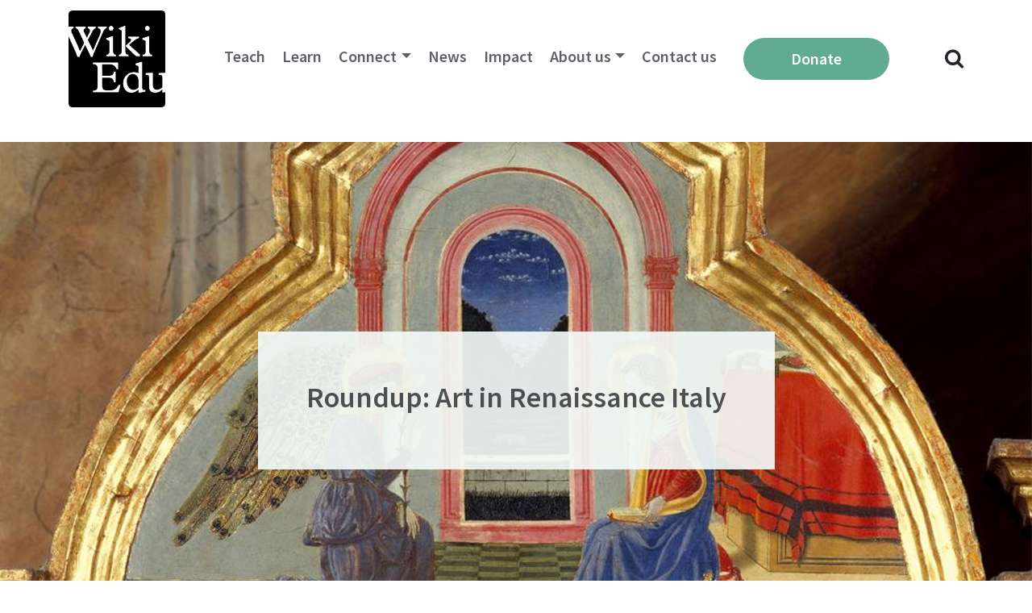

--- FILE ---
content_type: text/html; charset=UTF-8
request_url: https://wikiedu.org/blog/2018/01/22/roundup-art-in-renaissance-italy/
body_size: 15089
content:
<!DOCTYPE html>
<html lang="en-US">
<head>
	<meta charset="UTF-8">
	<meta name="viewport" content="width=device-width, initial-scale=1, shrink-to-fit=no">
	<link rel="profile" href="http://gmpg.org/xfn/11">
	<title>Roundup: Art in Renaissance Italy &#8211; Wiki Education</title>
<meta name='robots' content='max-image-preview:large' />
<link rel='dns-prefetch' href='//stats.wp.com' />
<link rel='dns-prefetch' href='//v0.wordpress.com' />
<link rel="alternate" type="application/rss+xml" title="Wiki Education &raquo; Feed" href="https://wikiedu.org/feed/" />
<link rel="alternate" type="application/rss+xml" title="Wiki Education &raquo; Comments Feed" href="https://wikiedu.org/comments/feed/" />
<link rel="alternate" type="application/rss+xml" title="Wiki Education &raquo; Roundup: Art in Renaissance Italy Comments Feed" href="https://wikiedu.org/blog/2018/01/22/roundup-art-in-renaissance-italy/feed/" />
<link rel="alternate" title="oEmbed (JSON)" type="application/json+oembed" href="https://wikiedu.org/wp-json/oembed/1.0/embed?url=https%3A%2F%2Fwikiedu.org%2Fblog%2F2018%2F01%2F22%2Froundup-art-in-renaissance-italy%2F" />
<link rel="alternate" title="oEmbed (XML)" type="text/xml+oembed" href="https://wikiedu.org/wp-json/oembed/1.0/embed?url=https%3A%2F%2Fwikiedu.org%2Fblog%2F2018%2F01%2F22%2Froundup-art-in-renaissance-italy%2F&#038;format=xml" />
<style id='wp-img-auto-sizes-contain-inline-css'>
img:is([sizes=auto i],[sizes^="auto," i]){contain-intrinsic-size:3000px 1500px}
/*# sourceURL=wp-img-auto-sizes-contain-inline-css */
</style>
<style id='wp-emoji-styles-inline-css'>

	img.wp-smiley, img.emoji {
		display: inline !important;
		border: none !important;
		box-shadow: none !important;
		height: 1em !important;
		width: 1em !important;
		margin: 0 0.07em !important;
		vertical-align: -0.1em !important;
		background: none !important;
		padding: 0 !important;
	}
/*# sourceURL=wp-emoji-styles-inline-css */
</style>
<style id='wp-block-library-inline-css'>
:root{--wp-block-synced-color:#7a00df;--wp-block-synced-color--rgb:122,0,223;--wp-bound-block-color:var(--wp-block-synced-color);--wp-editor-canvas-background:#ddd;--wp-admin-theme-color:#007cba;--wp-admin-theme-color--rgb:0,124,186;--wp-admin-theme-color-darker-10:#006ba1;--wp-admin-theme-color-darker-10--rgb:0,107,160.5;--wp-admin-theme-color-darker-20:#005a87;--wp-admin-theme-color-darker-20--rgb:0,90,135;--wp-admin-border-width-focus:2px}@media (min-resolution:192dpi){:root{--wp-admin-border-width-focus:1.5px}}.wp-element-button{cursor:pointer}:root .has-very-light-gray-background-color{background-color:#eee}:root .has-very-dark-gray-background-color{background-color:#313131}:root .has-very-light-gray-color{color:#eee}:root .has-very-dark-gray-color{color:#313131}:root .has-vivid-green-cyan-to-vivid-cyan-blue-gradient-background{background:linear-gradient(135deg,#00d084,#0693e3)}:root .has-purple-crush-gradient-background{background:linear-gradient(135deg,#34e2e4,#4721fb 50%,#ab1dfe)}:root .has-hazy-dawn-gradient-background{background:linear-gradient(135deg,#faaca8,#dad0ec)}:root .has-subdued-olive-gradient-background{background:linear-gradient(135deg,#fafae1,#67a671)}:root .has-atomic-cream-gradient-background{background:linear-gradient(135deg,#fdd79a,#004a59)}:root .has-nightshade-gradient-background{background:linear-gradient(135deg,#330968,#31cdcf)}:root .has-midnight-gradient-background{background:linear-gradient(135deg,#020381,#2874fc)}:root{--wp--preset--font-size--normal:16px;--wp--preset--font-size--huge:42px}.has-regular-font-size{font-size:1em}.has-larger-font-size{font-size:2.625em}.has-normal-font-size{font-size:var(--wp--preset--font-size--normal)}.has-huge-font-size{font-size:var(--wp--preset--font-size--huge)}.has-text-align-center{text-align:center}.has-text-align-left{text-align:left}.has-text-align-right{text-align:right}.has-fit-text{white-space:nowrap!important}#end-resizable-editor-section{display:none}.aligncenter{clear:both}.items-justified-left{justify-content:flex-start}.items-justified-center{justify-content:center}.items-justified-right{justify-content:flex-end}.items-justified-space-between{justify-content:space-between}.screen-reader-text{border:0;clip-path:inset(50%);height:1px;margin:-1px;overflow:hidden;padding:0;position:absolute;width:1px;word-wrap:normal!important}.screen-reader-text:focus{background-color:#ddd;clip-path:none;color:#444;display:block;font-size:1em;height:auto;left:5px;line-height:normal;padding:15px 23px 14px;text-decoration:none;top:5px;width:auto;z-index:100000}html :where(.has-border-color){border-style:solid}html :where([style*=border-top-color]){border-top-style:solid}html :where([style*=border-right-color]){border-right-style:solid}html :where([style*=border-bottom-color]){border-bottom-style:solid}html :where([style*=border-left-color]){border-left-style:solid}html :where([style*=border-width]){border-style:solid}html :where([style*=border-top-width]){border-top-style:solid}html :where([style*=border-right-width]){border-right-style:solid}html :where([style*=border-bottom-width]){border-bottom-style:solid}html :where([style*=border-left-width]){border-left-style:solid}html :where(img[class*=wp-image-]){height:auto;max-width:100%}:where(figure){margin:0 0 1em}html :where(.is-position-sticky){--wp-admin--admin-bar--position-offset:var(--wp-admin--admin-bar--height,0px)}@media screen and (max-width:600px){html :where(.is-position-sticky){--wp-admin--admin-bar--position-offset:0px}}

/*# sourceURL=wp-block-library-inline-css */
</style><style id='global-styles-inline-css'>
:root{--wp--preset--aspect-ratio--square: 1;--wp--preset--aspect-ratio--4-3: 4/3;--wp--preset--aspect-ratio--3-4: 3/4;--wp--preset--aspect-ratio--3-2: 3/2;--wp--preset--aspect-ratio--2-3: 2/3;--wp--preset--aspect-ratio--16-9: 16/9;--wp--preset--aspect-ratio--9-16: 9/16;--wp--preset--color--black: #000000;--wp--preset--color--cyan-bluish-gray: #abb8c3;--wp--preset--color--white: #fff;--wp--preset--color--pale-pink: #f78da7;--wp--preset--color--vivid-red: #cf2e2e;--wp--preset--color--luminous-vivid-orange: #ff6900;--wp--preset--color--luminous-vivid-amber: #fcb900;--wp--preset--color--light-green-cyan: #7bdcb5;--wp--preset--color--vivid-green-cyan: #00d084;--wp--preset--color--pale-cyan-blue: #8ed1fc;--wp--preset--color--vivid-cyan-blue: #0693e3;--wp--preset--color--vivid-purple: #9b51e0;--wp--preset--color--blue: #007bff;--wp--preset--color--indigo: #6610f2;--wp--preset--color--purple: #5533ff;--wp--preset--color--pink: #e83e8c;--wp--preset--color--red: #dc3545;--wp--preset--color--orange: #fd7e14;--wp--preset--color--yellow: #ffc107;--wp--preset--color--green: #28a745;--wp--preset--color--teal: #20c997;--wp--preset--color--cyan: #17a2b8;--wp--preset--color--gray: #6c757d;--wp--preset--color--gray-dark: #343a40;--wp--preset--gradient--vivid-cyan-blue-to-vivid-purple: linear-gradient(135deg,rgb(6,147,227) 0%,rgb(155,81,224) 100%);--wp--preset--gradient--light-green-cyan-to-vivid-green-cyan: linear-gradient(135deg,rgb(122,220,180) 0%,rgb(0,208,130) 100%);--wp--preset--gradient--luminous-vivid-amber-to-luminous-vivid-orange: linear-gradient(135deg,rgb(252,185,0) 0%,rgb(255,105,0) 100%);--wp--preset--gradient--luminous-vivid-orange-to-vivid-red: linear-gradient(135deg,rgb(255,105,0) 0%,rgb(207,46,46) 100%);--wp--preset--gradient--very-light-gray-to-cyan-bluish-gray: linear-gradient(135deg,rgb(238,238,238) 0%,rgb(169,184,195) 100%);--wp--preset--gradient--cool-to-warm-spectrum: linear-gradient(135deg,rgb(74,234,220) 0%,rgb(151,120,209) 20%,rgb(207,42,186) 40%,rgb(238,44,130) 60%,rgb(251,105,98) 80%,rgb(254,248,76) 100%);--wp--preset--gradient--blush-light-purple: linear-gradient(135deg,rgb(255,206,236) 0%,rgb(152,150,240) 100%);--wp--preset--gradient--blush-bordeaux: linear-gradient(135deg,rgb(254,205,165) 0%,rgb(254,45,45) 50%,rgb(107,0,62) 100%);--wp--preset--gradient--luminous-dusk: linear-gradient(135deg,rgb(255,203,112) 0%,rgb(199,81,192) 50%,rgb(65,88,208) 100%);--wp--preset--gradient--pale-ocean: linear-gradient(135deg,rgb(255,245,203) 0%,rgb(182,227,212) 50%,rgb(51,167,181) 100%);--wp--preset--gradient--electric-grass: linear-gradient(135deg,rgb(202,248,128) 0%,rgb(113,206,126) 100%);--wp--preset--gradient--midnight: linear-gradient(135deg,rgb(2,3,129) 0%,rgb(40,116,252) 100%);--wp--preset--font-size--small: 13px;--wp--preset--font-size--medium: 20px;--wp--preset--font-size--large: 36px;--wp--preset--font-size--x-large: 42px;--wp--preset--spacing--20: 0.44rem;--wp--preset--spacing--30: 0.67rem;--wp--preset--spacing--40: 1rem;--wp--preset--spacing--50: 1.5rem;--wp--preset--spacing--60: 2.25rem;--wp--preset--spacing--70: 3.38rem;--wp--preset--spacing--80: 5.06rem;--wp--preset--shadow--natural: 6px 6px 9px rgba(0, 0, 0, 0.2);--wp--preset--shadow--deep: 12px 12px 50px rgba(0, 0, 0, 0.4);--wp--preset--shadow--sharp: 6px 6px 0px rgba(0, 0, 0, 0.2);--wp--preset--shadow--outlined: 6px 6px 0px -3px rgb(255, 255, 255), 6px 6px rgb(0, 0, 0);--wp--preset--shadow--crisp: 6px 6px 0px rgb(0, 0, 0);--wp--custom--team-manager--layouts--grid--columns--min: 1;--wp--custom--team-manager--layouts--grid--columns--max: 6;--wp--custom--team-manager--layouts--grid--columns--default: 3;--wp--custom--team-manager--layouts--grid--gap--small: 1rem;--wp--custom--team-manager--layouts--grid--gap--medium: 2rem;--wp--custom--team-manager--layouts--grid--gap--large: 3rem;--wp--custom--team-manager--layouts--list--spacing: 2rem;--wp--custom--team-manager--layouts--slider--autoplay: 1;--wp--custom--team-manager--layouts--slider--dots: 1;--wp--custom--team-manager--layouts--slider--arrows: 1;--wp--custom--team-manager--colors--primary: #007cba;--wp--custom--team-manager--colors--secondary: #50575e;--wp--custom--team-manager--colors--accent: #00a0d2;}:where(.is-layout-flex){gap: 0.5em;}:where(.is-layout-grid){gap: 0.5em;}body .is-layout-flex{display: flex;}.is-layout-flex{flex-wrap: wrap;align-items: center;}.is-layout-flex > :is(*, div){margin: 0;}body .is-layout-grid{display: grid;}.is-layout-grid > :is(*, div){margin: 0;}:where(.wp-block-columns.is-layout-flex){gap: 2em;}:where(.wp-block-columns.is-layout-grid){gap: 2em;}:where(.wp-block-post-template.is-layout-flex){gap: 1.25em;}:where(.wp-block-post-template.is-layout-grid){gap: 1.25em;}.has-black-color{color: var(--wp--preset--color--black) !important;}.has-cyan-bluish-gray-color{color: var(--wp--preset--color--cyan-bluish-gray) !important;}.has-white-color{color: var(--wp--preset--color--white) !important;}.has-pale-pink-color{color: var(--wp--preset--color--pale-pink) !important;}.has-vivid-red-color{color: var(--wp--preset--color--vivid-red) !important;}.has-luminous-vivid-orange-color{color: var(--wp--preset--color--luminous-vivid-orange) !important;}.has-luminous-vivid-amber-color{color: var(--wp--preset--color--luminous-vivid-amber) !important;}.has-light-green-cyan-color{color: var(--wp--preset--color--light-green-cyan) !important;}.has-vivid-green-cyan-color{color: var(--wp--preset--color--vivid-green-cyan) !important;}.has-pale-cyan-blue-color{color: var(--wp--preset--color--pale-cyan-blue) !important;}.has-vivid-cyan-blue-color{color: var(--wp--preset--color--vivid-cyan-blue) !important;}.has-vivid-purple-color{color: var(--wp--preset--color--vivid-purple) !important;}.has-black-background-color{background-color: var(--wp--preset--color--black) !important;}.has-cyan-bluish-gray-background-color{background-color: var(--wp--preset--color--cyan-bluish-gray) !important;}.has-white-background-color{background-color: var(--wp--preset--color--white) !important;}.has-pale-pink-background-color{background-color: var(--wp--preset--color--pale-pink) !important;}.has-vivid-red-background-color{background-color: var(--wp--preset--color--vivid-red) !important;}.has-luminous-vivid-orange-background-color{background-color: var(--wp--preset--color--luminous-vivid-orange) !important;}.has-luminous-vivid-amber-background-color{background-color: var(--wp--preset--color--luminous-vivid-amber) !important;}.has-light-green-cyan-background-color{background-color: var(--wp--preset--color--light-green-cyan) !important;}.has-vivid-green-cyan-background-color{background-color: var(--wp--preset--color--vivid-green-cyan) !important;}.has-pale-cyan-blue-background-color{background-color: var(--wp--preset--color--pale-cyan-blue) !important;}.has-vivid-cyan-blue-background-color{background-color: var(--wp--preset--color--vivid-cyan-blue) !important;}.has-vivid-purple-background-color{background-color: var(--wp--preset--color--vivid-purple) !important;}.has-black-border-color{border-color: var(--wp--preset--color--black) !important;}.has-cyan-bluish-gray-border-color{border-color: var(--wp--preset--color--cyan-bluish-gray) !important;}.has-white-border-color{border-color: var(--wp--preset--color--white) !important;}.has-pale-pink-border-color{border-color: var(--wp--preset--color--pale-pink) !important;}.has-vivid-red-border-color{border-color: var(--wp--preset--color--vivid-red) !important;}.has-luminous-vivid-orange-border-color{border-color: var(--wp--preset--color--luminous-vivid-orange) !important;}.has-luminous-vivid-amber-border-color{border-color: var(--wp--preset--color--luminous-vivid-amber) !important;}.has-light-green-cyan-border-color{border-color: var(--wp--preset--color--light-green-cyan) !important;}.has-vivid-green-cyan-border-color{border-color: var(--wp--preset--color--vivid-green-cyan) !important;}.has-pale-cyan-blue-border-color{border-color: var(--wp--preset--color--pale-cyan-blue) !important;}.has-vivid-cyan-blue-border-color{border-color: var(--wp--preset--color--vivid-cyan-blue) !important;}.has-vivid-purple-border-color{border-color: var(--wp--preset--color--vivid-purple) !important;}.has-vivid-cyan-blue-to-vivid-purple-gradient-background{background: var(--wp--preset--gradient--vivid-cyan-blue-to-vivid-purple) !important;}.has-light-green-cyan-to-vivid-green-cyan-gradient-background{background: var(--wp--preset--gradient--light-green-cyan-to-vivid-green-cyan) !important;}.has-luminous-vivid-amber-to-luminous-vivid-orange-gradient-background{background: var(--wp--preset--gradient--luminous-vivid-amber-to-luminous-vivid-orange) !important;}.has-luminous-vivid-orange-to-vivid-red-gradient-background{background: var(--wp--preset--gradient--luminous-vivid-orange-to-vivid-red) !important;}.has-very-light-gray-to-cyan-bluish-gray-gradient-background{background: var(--wp--preset--gradient--very-light-gray-to-cyan-bluish-gray) !important;}.has-cool-to-warm-spectrum-gradient-background{background: var(--wp--preset--gradient--cool-to-warm-spectrum) !important;}.has-blush-light-purple-gradient-background{background: var(--wp--preset--gradient--blush-light-purple) !important;}.has-blush-bordeaux-gradient-background{background: var(--wp--preset--gradient--blush-bordeaux) !important;}.has-luminous-dusk-gradient-background{background: var(--wp--preset--gradient--luminous-dusk) !important;}.has-pale-ocean-gradient-background{background: var(--wp--preset--gradient--pale-ocean) !important;}.has-electric-grass-gradient-background{background: var(--wp--preset--gradient--electric-grass) !important;}.has-midnight-gradient-background{background: var(--wp--preset--gradient--midnight) !important;}.has-small-font-size{font-size: var(--wp--preset--font-size--small) !important;}.has-medium-font-size{font-size: var(--wp--preset--font-size--medium) !important;}.has-large-font-size{font-size: var(--wp--preset--font-size--large) !important;}.has-x-large-font-size{font-size: var(--wp--preset--font-size--x-large) !important;}
:root :where(.wp-block-wp-team-manager-team-block){margin-top: var(--wp--preset--spacing--40);margin-bottom: var(--wp--preset--spacing--40);}
:root :where(.wp-block-wp-team-manager-team-block h1){font-size: var(--wp--preset--font-size--x-large);}
:root :where(.wp-block-wp-team-manager-team-block h2){font-size: var(--wp--preset--font-size--large);}
:root :where(.wp-block-wp-team-manager-team-block h3){font-size: var(--wp--preset--font-size--medium);}
/*# sourceURL=global-styles-inline-css */
</style>

<style id='classic-theme-styles-inline-css'>
/*! This file is auto-generated */
.wp-block-button__link{color:#fff;background-color:#32373c;border-radius:9999px;box-shadow:none;text-decoration:none;padding:calc(.667em + 2px) calc(1.333em + 2px);font-size:1.125em}.wp-block-file__button{background:#32373c;color:#fff;text-decoration:none}
/*# sourceURL=/wp-includes/css/classic-themes.min.css */
</style>
<link rel='stylesheet' id='child-understrap-styles-css' href='https://wikiedu.org/wp-content/themes/wikiedu.org-theme-2022/css/child-theme.min.css?ver=1.0.1' media='all' />
<link rel='stylesheet' id='jetpack-subscriptions-css' href='https://wikiedu.org/wp-content/plugins/jetpack/_inc/build/subscriptions/subscriptions.min.css?ver=15.4' media='all' />
<link rel='stylesheet' id='sharedaddy-css' href='https://wikiedu.org/wp-content/plugins/jetpack/modules/sharedaddy/sharing.css?ver=15.4' media='all' />
<link rel='stylesheet' id='social-logos-css' href='https://wikiedu.org/wp-content/plugins/jetpack/_inc/social-logos/social-logos.min.css?ver=15.4' media='all' />
<script src="https://wikiedu.org/wp-includes/js/jquery/jquery.min.js?ver=3.7.1" id="jquery-core-js"></script>
<script src="https://wikiedu.org/wp-includes/js/jquery/jquery-migrate.min.js?ver=3.4.1" id="jquery-migrate-js"></script>
<link rel="https://api.w.org/" href="https://wikiedu.org/wp-json/" /><link rel="alternate" title="JSON" type="application/json" href="https://wikiedu.org/wp-json/wp/v2/posts/12336" /><link rel="EditURI" type="application/rsd+xml" title="RSD" href="https://wikiedu.org/xmlrpc.php?rsd" />
<meta name="generator" content="WordPress 6.9" />
<link rel="canonical" href="https://wikiedu.org/blog/2018/01/22/roundup-art-in-renaissance-italy/" />
<link rel='shortlink' href='https://wp.me/p4LBez-3cY' />
	<style>img#wpstats{display:none}</style>
		<meta name="mobile-web-app-capable" content="yes">
<meta name="apple-mobile-web-app-capable" content="yes">
<meta name="apple-mobile-web-app-title" content="Wiki Education - Wiki Education engages students and academics to improve Wikipedia">

<!-- Jetpack Open Graph Tags -->
<meta property="og:type" content="article" />
<meta property="og:title" content="Roundup: Art in Renaissance Italy" />
<meta property="og:url" content="https://wikiedu.org/blog/2018/01/22/roundup-art-in-renaissance-italy/" />
<meta property="og:description" content="How much do you know about art in Renaissance Italy? You can read all about it now that students in Sara Galletti&#8217;s art history course at Duke University have expanded and improved these arti…" />
<meta property="article:published_time" content="2018-01-22T17:22:53+00:00" />
<meta property="article:modified_time" content="2018-01-23T00:32:24+00:00" />
<meta property="og:site_name" content="Wiki Education" />
<meta property="og:image" content="https://wikiedu.org/wp-content/uploads/2018/01/italianart_Featured_image.jpg" />
<meta property="og:image:width" content="400" />
<meta property="og:image:height" content="300" />
<meta property="og:image:alt" content="" />
<meta property="og:locale" content="en_US" />
<meta name="twitter:site" content="@wikieducation" />
<meta name="twitter:text:title" content="Roundup: Art in Renaissance Italy" />
<meta name="twitter:image" content="https://wikiedu.org/wp-content/uploads/2018/01/italianart_Featured_image.jpg?w=640" />
<meta name="twitter:card" content="summary_large_image" />

<!-- End Jetpack Open Graph Tags -->
<style id='wtm-general-settings-inline-css'>
.team-member-socials a, .team-member-other-info .fas { font-size: 16px !important; }.wtm-sr-only { position: absolute; width: 1px; height: 1px; padding: 0; margin: -1px; overflow: hidden; clip: rect(0,0,0,0); white-space: nowrap; border: 0; }
/*# sourceURL=wtm-general-settings-inline-css */
</style>
</head>

<body class="wp-singular post-template-default single single-post postid-12336 single-format-standard wp-custom-logo wp-embed-responsive wp-theme-understrap wp-child-theme-wikieduorg-theme-2022 group-blog understrap-has-sidebar" itemscope itemtype="http://schema.org/WebSite">
<div class="site" id="page">

	<!-- ******************* The Navbar Area ******************* -->
	<div id="wrapper-navbar">

		<a class="skip-link sr-only sr-only-focusable" href="#content">Skip to content</a>

		<nav id="main-nav" class="navbar navbar-expand-md navbar-light bg-white" aria-labelledby="main-nav-label">

			<h2 id="main-nav-label" class="sr-only">
				Main Navigation			</h2>

					<div class="container">
		
					<!-- Your site title as branding in the menu -->
					<a href="https://wikiedu.org/" class="navbar-brand custom-logo-link" rel="home"><img width="400" height="400" src="https://wikiedu.org/wp-content/uploads/2014/10/Wiki_Education_Foundation_logo.svg_.png" class="img-fluid" alt="Wiki Education" decoding="async" fetchpriority="high" srcset="https://wikiedu.org/wp-content/uploads/2014/10/Wiki_Education_Foundation_logo.svg_.png 400w, https://wikiedu.org/wp-content/uploads/2014/10/Wiki_Education_Foundation_logo.svg_-300x300.png 300w" sizes="(max-width: 400px) 100vw, 400px" /></a>					<!-- end custom logo -->

				<!--<button class="navbar-toggler" type="button" data-toggle="collapse" data-target="#navbarNavDropdown" aria-controls="navbarNavDropdown" aria-expanded="false" aria-label="Toggle navigation">
					<span class="navbar-toggler-icon"></span>
				</button>-->
				<button class="openbtn" id="hamburguer-btn"><span class="navbar-toggler-icon"></span></button>

				<!-- The WordPress Menu goes here -->
				<div id="mySidepanel" class="sidepanel"><ul id="main-menu" class="navbar-nav ml-auto"><li class="menu-item close-button-item"><a href="javascript:void(0)" class="closebtn" id="hamburguer-close-btn">×</a></li><li class="menu-item search-form-item"><form role="search" method="get" class="search-form" action="https://wikiedu.org/"><label><span class="screen-reader-text">Search for:</span><input type="search" class="search-field" placeholder="Search …" value="" name="s" title="Search for:" /></label><input type="submit" class="search-submit" value="Search" /></form></li><li itemscope="itemscope" itemtype="https://www.schema.org/SiteNavigationElement" id="menu-item-11720" class="menu-item menu-item-type-post_type menu-item-object-page menu-item-11720 nav-item"><a title="Teach" href="https://wikiedu.org/teach-with-wikipedia/" class="nav-link">Teach</a></li>
<li itemscope="itemscope" itemtype="https://www.schema.org/SiteNavigationElement" id="menu-item-43336" class="menu-item menu-item-type-post_type menu-item-object-page menu-item-43336 nav-item"><a title="Learn" href="https://wikiedu.org/learn/" class="nav-link">Learn</a></li>
<li itemscope="itemscope" itemtype="https://www.schema.org/SiteNavigationElement" id="menu-item-47834" class="menu-item menu-item-type-post_type menu-item-object-page menu-item-has-children dropdown menu-item-47834 nav-item"><a title="Connect" href="https://wikiedu.org/partnerships/" aria-haspopup="true" aria-expanded="false" class="dropdown-toggle nav-link" id="menu-item-dropdown-47834">Connect</a>
<ul class="dropdown-menu" aria-labelledby="menu-item-dropdown-47834" role="menu">
	<li itemscope="itemscope" itemtype="https://www.schema.org/SiteNavigationElement" id="menu-item-47832" class="menu-item menu-item-type-post_type menu-item-object-page menu-item-47832 nav-item"><a title="Build your Wikipedia Initiative" href="https://wikiedu.org/partnerships/" class="dropdown-item">Build your Wikipedia Initiative</a></li>
	<li itemscope="itemscope" itemtype="https://www.schema.org/SiteNavigationElement" id="menu-item-64160" class="menu-item menu-item-type-post_type menu-item-object-page menu-item-64160 nav-item"><a title="Speaker Series" href="https://wikiedu.org/speaker-series/" class="dropdown-item">Speaker Series</a></li>
	<li itemscope="itemscope" itemtype="https://www.schema.org/SiteNavigationElement" id="menu-item-15198" class="menu-item menu-item-type-post_type menu-item-object-page menu-item-15198 nav-item"><a title="Consult our expertise" href="https://wikiedu.org/consult-our-expertise/" class="dropdown-item">Consult our expertise</a></li>
	<li itemscope="itemscope" itemtype="https://www.schema.org/SiteNavigationElement" id="menu-item-43543" class="menu-item menu-item-type-post_type menu-item-object-page menu-item-43543 nav-item"><a title="The Dashboard" href="https://wikiedu.org/dashboard/" class="dropdown-item">The Dashboard</a></li>
</ul>
</li>
<li itemscope="itemscope" itemtype="https://www.schema.org/SiteNavigationElement" id="menu-item-48025" class="menu-item menu-item-type-custom menu-item-object-custom menu-item-48025 nav-item"><a title="News" href="https://wikiedu.org/blog" class="nav-link">News</a></li>
<li itemscope="itemscope" itemtype="https://www.schema.org/SiteNavigationElement" id="menu-item-47927" class="menu-item menu-item-type-post_type menu-item-object-page menu-item-47927 nav-item"><a title="Impact" href="https://wikiedu.org/impact/" class="nav-link">Impact</a></li>
<li itemscope="itemscope" itemtype="https://www.schema.org/SiteNavigationElement" id="menu-item-4992" class="menu-item menu-item-type-post_type menu-item-object-page menu-item-has-children dropdown menu-item-4992 nav-item"><a title="About us" href="https://wikiedu.org/about-us/" aria-haspopup="true" aria-expanded="false" class="dropdown-toggle nav-link" id="menu-item-dropdown-4992">About us</a>
<ul class="dropdown-menu" aria-labelledby="menu-item-dropdown-4992" role="menu">
	<li itemscope="itemscope" itemtype="https://www.schema.org/SiteNavigationElement" id="menu-item-10917" class="menu-item menu-item-type-post_type menu-item-object-page menu-item-10917 nav-item"><a title="Mission and Vision" href="https://wikiedu.org/mission-and-vision/" class="dropdown-item">Mission and Vision</a></li>
	<li itemscope="itemscope" itemtype="https://www.schema.org/SiteNavigationElement" id="menu-item-93646" class="menu-item menu-item-type-custom menu-item-object-custom menu-item-93646 nav-item"><a title="Strategy" href="https://upload.wikimedia.org/wikipedia/commons/e/e0/Wiki_Education_Strategy_2023.pdf" class="dropdown-item">Strategy</a></li>
	<li itemscope="itemscope" itemtype="https://www.schema.org/SiteNavigationElement" id="menu-item-8478" class="menu-item menu-item-type-post_type menu-item-object-page menu-item-8478 nav-item"><a title="Annual Plan" href="https://wikiedu.org/annual-plan/" class="dropdown-item">Annual Plan</a></li>
	<li itemscope="itemscope" itemtype="https://www.schema.org/SiteNavigationElement" id="menu-item-8424" class="menu-item menu-item-type-post_type menu-item-object-page menu-item-8424 nav-item"><a title="Financials" href="https://wikiedu.org/financials/" class="dropdown-item">Financials</a></li>
	<li itemscope="itemscope" itemtype="https://www.schema.org/SiteNavigationElement" id="menu-item-6308" class="menu-item menu-item-type-post_type menu-item-object-page menu-item-6308 nav-item"><a title="Board &amp; Advisory Board" href="https://wikiedu.org/our-board/" class="dropdown-item">Board &#038; Advisory Board</a></li>
	<li itemscope="itemscope" itemtype="https://www.schema.org/SiteNavigationElement" id="menu-item-6310" class="menu-item menu-item-type-post_type menu-item-object-page menu-item-6310 nav-item"><a title="Staff" href="https://wikiedu.org/about-us/" class="dropdown-item">Staff</a></li>
	<li itemscope="itemscope" itemtype="https://www.schema.org/SiteNavigationElement" id="menu-item-51924" class="menu-item menu-item-type-post_type menu-item-object-page menu-item-51924 nav-item"><a title="Supporters" href="https://wikiedu.org/supporters/" class="dropdown-item">Supporters</a></li>
	<li itemscope="itemscope" itemtype="https://www.schema.org/SiteNavigationElement" id="menu-item-6311" class="menu-item menu-item-type-post_type menu-item-object-page menu-item-6311 nav-item"><a title="Careers" href="https://wikiedu.org/careers/" class="dropdown-item">Careers</a></li>
</ul>
</li>
<li itemscope="itemscope" itemtype="https://www.schema.org/SiteNavigationElement" id="menu-item-6307" class="menu-item menu-item-type-post_type menu-item-object-page menu-item-6307 nav-item"><a title="Contact us" href="https://wikiedu.org/contact-us/" class="nav-link">Contact us</a></li>
<li itemscope="itemscope" itemtype="https://www.schema.org/SiteNavigationElement" id="menu-item-7280" class="btn btn-donate menu-item menu-item-type-post_type menu-item-object-page menu-item-7280 nav-item"><a title="donate" href="https://wikiedu.org/donate/" class="nav-link">Donate</a></li>
</ul></div>							<div class="search-icon" id="search-icon"><i class="fa fa-search"></i></div>
				<div class="search-wrapper" id="search-wrapper">
					<form role="search" method="get" class="search" action="https://wikiedu.org/">
      					<input type="text" value="" name="s" placeholder="Search Wikiedu.org..." id="input_search">
      					<button type="submit" id="input_submit"><i class="fa fa-search"></i></button>
						<div class="search-close" id="search-close"><i class="fa fa-close"></i></div>
    				</form>
  				</div>
			</div><!-- .container -->
			
		</nav><!-- .site-navigation -->

	</div><!-- #wrapper-navbar end -->

<div class="wrapper" id="single-wrapper">

	    
			<header class="entry-header-hero">
			<div class="entry-header-hero-wrapper" style="background-image: url(https://wikiedu.org/wp-content/uploads/2018/01/italianart_Hero_image.jpg); background-size: cover; background-repeat: no-repeat; background-position: center;">
				<div class="entry-title-wrapper">
					<h1 class="entry-title">Roundup: Art in Renaissance Italy</h1>				</div>
			</div>
		</header><!-- .entry-header -->
	
	<div class="container" id="content" tabindex="-1">

		<div class="row">

			<!-- Do the left sidebar check -->
			
<div class="col-md content-area" id="primary">

			<main class="site-main" id="main">

				
<article class="post-12336 post type-post status-publish format-standard has-post-thumbnail hentry category-fall-2017 category-roundups category-student-work category-wikipedia-student-program" id="post-12336">

	<div class="blog__post-date">January 22, 2018<span> / </span><a href="https://wikiedu.org/blog/author/cassidy-villeneuve/" rel="author" class="fn">Cassidy Villeneuve</a></div>

	<div class="entry-content">

		<p>How much do you know about art in Renaissance Italy? You can read all about it now that students in Sara Galletti&#8217;s <a class="external text" href="https://dashboard.wikiedu.org/courses/Duke_University/Art_in_Renaissance_Italy_(Fall_2017)" rel="nofollow">art history course</a> at Duke University have expanded and improved these articles on Italian painters. Thanks to them, anyone can have access to knowledge about these influential figures of art history.</p>
<p><a class="extiw" title="wikipedia:Giulio Bonasone" href="http://en.wikipedia.org/wiki/Giulio_Bonasone">Giulio Bonasone</a>&#8216;s Wikipedia article now includes information about his life, the style and development of his artwork, his work as a reproductive engraver, and descriptions of many of his prints. Giulio Bonasone was an Italian painter and engraver from 16th century Italy. Known more for his engravings than his paintings, Bonasone often depicted religious and cultural controversies of his time. Bonasone also produced prints of works by the masters of the time, including <a class="extiw" title="wikipedia:Raphael" href="http://en.wikipedia.org/wiki/Raphael">Raphael</a> and <a class="extiw" title="wikipedia:Michelangelo" href="http://en.wikipedia.org/wiki/Michelangelo">Michelangelo</a>. His technical skill grew to combine etching and engraving techniques to produce particularly striking reproductions of famous paintings.</p>
<figure id="attachment_12351" aria-describedby="caption-attachment-12351" style="width: 225px" class="wp-caption alignright"><a href="https://commons.wikimedia.org/wiki/File:Page_from_%22Libro_de%27_Disegni%22-_2.jpg"><img decoding="async" class=" wp-image-12351" src="https://wikiedu.org/wp-content/uploads/2018/01/Page_from__Libro_de_Disegni_-_2.jpg" alt="" width="225" height="300" /></a><figcaption id="caption-attachment-12351" class="wp-caption-text">Giorgio Vasari with drawings by Filippino Lippi, Botticelli, and Raffaellino del Garbo <br /><em><strong>Image</strong>: <a href="https://commons.wikimedia.org/wiki/File:Page_from_%22Libro_de%27_Disegni%22-_2.jpg">File:Page from &#8220;Libro de&#8217; Disegni&#8221;- 2.jpg</a>, Giorgio Vasari, public domain, via Wikimedia Commons.</em></figcaption></figure>
<p><a class="extiw" title="wikipedia:Neri di Bicci" href="http://en.wikipedia.org/wiki/Neri_di_Bicci">Neri di Bicci</a> came from a lineage of Renaissance painters and often collaborated on commissions with his father, <a class="extiw" title="wikipedia:Bicci di Lorenzo" href="http://en.wikipedia.org/wiki/Bicci_di_Lorenzo">Bicci di Lorenzo</a>. Neri is known for his unique style, which features &#8220;long, narrow eyes half covered by heavy eyelids; finely arched eyebrows; and long, thin fingers with square nails.&#8221; He often painted the same subjects over and over, changing only small details about them, producing a mechanical-looking style. He worked often with ground gold, a technique for which <a class="extiw" title="wikipedia:Giotto" href="http://en.wikipedia.org/wiki/Giotto">Giotto</a> was most famous, but which was dying out at the time. He also thickly layered paint when depicting clothing, making robes look stiff and as if they were made of metal. Neri&#8217;s works were commissioned by varying social classes, &#8220;ranging from the upper bourgeoisie, to members of the florentine guilds, to humble provincial churches.&#8221;</p>
<p>Students also uploaded images as part of their Wikipedia assignment, including a <a href="https://commons.wikimedia.org/wiki/File:Carrand_Triptych;_detail_of_Annunciation_from_Madonna_and_Child_with_Saints.jpg">closeup look at part of the Carrand Triptych</a>, which is believed to have been created by <a class="extiw" title="wikipedia:Giovanni di Francesco" href="http://en.wikipedia.org/wiki/Giovanni_di_Francesco">Giovanni di Francesco</a>. Another is <a href="https://commons.wikimedia.org/wiki/File:Page_from_%22Libro_de%27_Disegni%22-_2.jpg">a page from <i>Libro de&#8217; Disegni</i></a>, which contains work by <a class="extiw" title="wikipedia:Giorgio Vasari" href="http://en.wikipedia.org/wiki/Giorgio_Vasari">Giorgio Vasari</a>.</p>
<hr />
<p><i>To find out how to access our tools and print resources, visit <a class="external text" href="https://wikiedu.org/teach-with-wikipedia/" rel="nofollow">teach.wikiedu.org</a>, or reach out to contact@wikiedu.org.</i></p>
<hr />
<h6><i><b>Image</b>: <a class="external text" href="https://commons.wikimedia.org/wiki/File:Carrand_Triptych;_detail_of_Annunciation_from_Madonna_and_Child_with_Saints.jpg" rel="nofollow">File:Carrand Triptych; detail of Annunciation from Madonna and Child with Saints.jpg</a>, Giovanni di Francesco, Xw129, <a class="external text" href="https://creativecommons.org/licenses/by-sa/4.0/deed.en" rel="nofollow">CC BY-SA 4.0</a>, via Wikimedia Commons.</i></h6>
<div class="sharedaddy sd-sharing-enabled"><div class="robots-nocontent sd-block sd-social sd-social-icon-text sd-sharing"><h3 class="sd-title">Share this:</h3><div class="sd-content"><ul><li class="share-email"><a rel="nofollow noopener noreferrer"
				data-shared="sharing-email-12336"
				class="share-email sd-button share-icon"
				href="mailto:?subject=%5BShared%20Post%5D%20Roundup%3A%20Art%20in%20Renaissance%20Italy&#038;body=https%3A%2F%2Fwikiedu.org%2Fblog%2F2018%2F01%2F22%2Froundup-art-in-renaissance-italy%2F&#038;share=email"
				target="_blank"
				aria-labelledby="sharing-email-12336"
				data-email-share-error-title="Do you have email set up?" data-email-share-error-text="If you&#039;re having problems sharing via email, you might not have email set up for your browser. You may need to create a new email yourself." data-email-share-nonce="3564c97daf" data-email-share-track-url="https://wikiedu.org/blog/2018/01/22/roundup-art-in-renaissance-italy/?share=email">
				<span id="sharing-email-12336" hidden>Click to email a link to a friend (Opens in new window)</span>
				<span>Email</span>
			</a></li><li class="share-facebook"><a rel="nofollow noopener noreferrer"
				data-shared="sharing-facebook-12336"
				class="share-facebook sd-button share-icon"
				href="https://wikiedu.org/blog/2018/01/22/roundup-art-in-renaissance-italy/?share=facebook"
				target="_blank"
				aria-labelledby="sharing-facebook-12336"
				>
				<span id="sharing-facebook-12336" hidden>Click to share on Facebook (Opens in new window)</span>
				<span>Facebook</span>
			</a></li><li class="share-twitter"><a rel="nofollow noopener noreferrer"
				data-shared="sharing-twitter-12336"
				class="share-twitter sd-button share-icon"
				href="https://wikiedu.org/blog/2018/01/22/roundup-art-in-renaissance-italy/?share=twitter"
				target="_blank"
				aria-labelledby="sharing-twitter-12336"
				>
				<span id="sharing-twitter-12336" hidden>Click to share on X (Opens in new window)</span>
				<span>X</span>
			</a></li><li class="share-linkedin"><a rel="nofollow noopener noreferrer"
				data-shared="sharing-linkedin-12336"
				class="share-linkedin sd-button share-icon"
				href="https://wikiedu.org/blog/2018/01/22/roundup-art-in-renaissance-italy/?share=linkedin"
				target="_blank"
				aria-labelledby="sharing-linkedin-12336"
				>
				<span id="sharing-linkedin-12336" hidden>Click to share on LinkedIn (Opens in new window)</span>
				<span>LinkedIn</span>
			</a></li><li class="share-tumblr"><a rel="nofollow noopener noreferrer"
				data-shared="sharing-tumblr-12336"
				class="share-tumblr sd-button share-icon"
				href="https://wikiedu.org/blog/2018/01/22/roundup-art-in-renaissance-italy/?share=tumblr"
				target="_blank"
				aria-labelledby="sharing-tumblr-12336"
				>
				<span id="sharing-tumblr-12336" hidden>Click to share on Tumblr (Opens in new window)</span>
				<span>Tumblr</span>
			</a></li><li><a href="#" class="sharing-anchor sd-button share-more"><span>More</span></a></li><li class="share-end"></li></ul><div class="sharing-hidden"><div class="inner" style="display: none;"><ul><li class="share-pocket"><a rel="nofollow noopener noreferrer"
				data-shared="sharing-pocket-12336"
				class="share-pocket sd-button share-icon"
				href="https://wikiedu.org/blog/2018/01/22/roundup-art-in-renaissance-italy/?share=pocket"
				target="_blank"
				aria-labelledby="sharing-pocket-12336"
				>
				<span id="sharing-pocket-12336" hidden>Click to share on Pocket (Opens in new window)</span>
				<span>Pocket</span>
			</a></li><li class="share-reddit"><a rel="nofollow noopener noreferrer"
				data-shared="sharing-reddit-12336"
				class="share-reddit sd-button share-icon"
				href="https://wikiedu.org/blog/2018/01/22/roundup-art-in-renaissance-italy/?share=reddit"
				target="_blank"
				aria-labelledby="sharing-reddit-12336"
				>
				<span id="sharing-reddit-12336" hidden>Click to share on Reddit (Opens in new window)</span>
				<span>Reddit</span>
			</a></li><li class="share-pinterest"><a rel="nofollow noopener noreferrer"
				data-shared="sharing-pinterest-12336"
				class="share-pinterest sd-button share-icon"
				href="https://wikiedu.org/blog/2018/01/22/roundup-art-in-renaissance-italy/?share=pinterest"
				target="_blank"
				aria-labelledby="sharing-pinterest-12336"
				>
				<span id="sharing-pinterest-12336" hidden>Click to share on Pinterest (Opens in new window)</span>
				<span>Pinterest</span>
			</a></li><li class="share-end"></li></ul></div></div></div></div></div>
	</div><!-- .entry-content -->

	<h3 class="blog__categories"><i class="fa fa-th-list" aria-hidden="true"></i>
</i> Categories</h3>
	<footer class="entry-footer">

		<span class="cat-links">Posted in <a href="https://wikiedu.org/blog/category/fall-2017/" rel="category tag">Fall 2017</a>, <a href="https://wikiedu.org/blog/category/wikipedia-student-program/roundups/" rel="category tag">Roundups (Student Program)</a>, <a href="https://wikiedu.org/blog/category/student-work/" rel="category tag">Student work</a>, <a href="https://wikiedu.org/blog/category/wikipedia-student-program/" rel="category tag">Wikipedia Student Program</a></span>
	</footer><!-- .entry-footer -->

	<!-- <div class="blog__author">
		<div class="blog__author-avatar">
					</div>
		<div class="blog__author-info">
			<h3 class="blog__author-name">Cassidy Villeneuve</h3>
			<p class="blog__author-bio"></p>
		</div>
	</div> -->

</article><!-- #post-## -->

<div class="comments-area" id="comments">

	
	
		<div id="respond" class="comment-respond">
		<h3 id="reply-title" class="comment-reply-title">Leave a Reply <small><a rel="nofollow" id="cancel-comment-reply-link" href="/blog/2018/01/22/roundup-art-in-renaissance-italy/#respond" style="display:none;">Cancel reply</a></small></h3><form action="https://wikiedu.org/wp-comments-post.php" method="post" id="commentform" class="comment-form"><p class="comment-notes"><span id="email-notes">Your email address will not be published.</span> <span class="required-field-message">Required fields are marked <span class="required">*</span></span></p><div class="form-group mb-3 comment-form-comment"><label for="comment">Comment <span class="required">*</span></label> <textarea class="form-control"  id="comment" name="comment" cols="45" rows="8" maxlength="65525" required></textarea></div><div class="form-group mb-3comment-form-author"><label for="author">Name <span class="required">*</span></label> <input class="form-control"  id="author" name="author" type="text" value="" size="30" maxlength="245" autocomplete="name" required /></div>
<div class="form-group mb-3comment-form-email"><label for="email">Email <span class="required">*</span></label> <input class="form-control"  id="email" name="email" type="email" value="" size="30" maxlength="100" aria-describedby="email-notes" autocomplete="email" required /></div>
<div class="form-group mb-3comment-form-url"><label for="url">Website</label> <input class="form-control"  id="url" name="url" type="url" value="" size="30" maxlength="200" autocomplete="url" /></div>
<p class="comment-subscription-form"><input type="checkbox" name="subscribe_comments" id="subscribe_comments" value="subscribe" style="width: auto; -moz-appearance: checkbox; -webkit-appearance: checkbox;" /> <label class="subscribe-label" id="subscribe-label" for="subscribe_comments">Notify me of follow-up comments by email.</label></p><p class="comment-subscription-form"><input type="checkbox" name="subscribe_blog" id="subscribe_blog" value="subscribe" style="width: auto; -moz-appearance: checkbox; -webkit-appearance: checkbox;" /> <label class="subscribe-label" id="subscribe-blog-label" for="subscribe_blog">Notify me of new posts by email.</label></p><p class="form-submit"><input name="submit" type="submit" id="submit" class="btn btn-secondary" value="Post Comment" /> <input type='hidden' name='comment_post_ID' value='12336' id='comment_post_ID' />
<input type='hidden' name='comment_parent' id='comment_parent' value='0' />
</p><p style="display: none;"><input type="hidden" id="akismet_comment_nonce" name="akismet_comment_nonce" value="ea5b68d0fa" /></p><p style="display: none !important;" class="akismet-fields-container" data-prefix="ak_"><label>&#916;<textarea name="ak_hp_textarea" cols="45" rows="8" maxlength="100"></textarea></label><input type="hidden" id="ak_js_1" name="ak_js" value="199"/><script>document.getElementById( "ak_js_1" ).setAttribute( "value", ( new Date() ).getTime() );</script></p></form>	</div><!-- #respond -->
	<p class="akismet_comment_form_privacy_notice">This site uses Akismet to reduce spam. <a href="https://akismet.com/privacy/" target="_blank" rel="nofollow noopener">Learn how your comment data is processed.</a></p>
</div><!-- #comments -->

			</main><!-- #main -->

			<!-- Do the right sidebar check -->
			</div><!-- #primary -->


	<div class="col-md-4 widget-area" id="right-sidebar">

		<aside id="recent-posts-2" class="widget widget_recent_entries">
		<h3 class="widget-title">Latest Posts</h3>
		<ul>
											<li>
					<a href="https://wikiedu.org/blog/2026/01/09/public-impact-personal-meaning-inspiring-future-generations-in-stem/">Public impact, personal meaning: Inspiring future generations in STEM</a>
											<span class="post-date">January 9, 2026</span>
									</li>
											<li>
					<a href="https://wikiedu.org/blog/2026/01/06/chemistry-professor-reflects-on-first-wikipedia-assignment/">Chemistry professor reflects on first Wikipedia assignment</a>
											<span class="post-date">January 6, 2026</span>
									</li>
											<li>
					<a href="https://wikiedu.org/blog/2025/12/29/strengthening-skills-building-confidence-6-questions-with-a-student-editor/">Strengthening skills, building confidence: 6 questions with a student editor</a>
											<span class="post-date">December 29, 2025</span>
									</li>
											<li>
					<a href="https://wikiedu.org/blog/2025/12/22/strengthening-stem-on-wikipedia-guru-krupa-foundation-continues-support-for-students/">Strengthening STEM on Wikipedia: Guru Krupa Foundation continues support for students</a>
											<span class="post-date">December 22, 2025</span>
									</li>
											<li>
					<a href="https://wikiedu.org/blog/2025/12/18/wikipedia-on-the-tenure-track/">Wikipedia on the Tenure Track</a>
											<span class="post-date">December 18, 2025</span>
									</li>
					</ul>

		</aside><aside id="blog_subscription-2" class="widget widget_blog_subscription jetpack_subscription_widget"><h3 class="widget-title">Subscribe to Blog via Email</h3>
			<div class="wp-block-jetpack-subscriptions__container">
			<form action="#" method="post" accept-charset="utf-8" id="subscribe-blog-blog_subscription-2"
				data-blog="70449891"
				data-post_access_level="everybody" >
									<div id="subscribe-text"><p>Enter your email address to subscribe to the Wiki Education Foundation blog and receive notifications of new posts by email.</p>
</div>
										<p id="subscribe-email">
						<label id="jetpack-subscribe-label"
							class="screen-reader-text"
							for="subscribe-field-blog_subscription-2">
							Email Address						</label>
						<input type="email" name="email" autocomplete="email" required="required"
																					value=""
							id="subscribe-field-blog_subscription-2"
							placeholder="Email Address"
						/>
					</p>

					<p id="subscribe-submit"
											>
						<input type="hidden" name="action" value="subscribe"/>
						<input type="hidden" name="source" value="https://wikiedu.org/blog/2018/01/22/roundup-art-in-renaissance-italy/"/>
						<input type="hidden" name="sub-type" value="widget"/>
						<input type="hidden" name="redirect_fragment" value="subscribe-blog-blog_subscription-2"/>
						<input type="hidden" id="_wpnonce" name="_wpnonce" value="d2f4f73f47" /><input type="hidden" name="_wp_http_referer" value="/blog/2018/01/22/roundup-art-in-renaissance-italy/" />						<button type="submit"
															class="wp-block-button__link"
																					name="jetpack_subscriptions_widget"
						>
							Subscribe						</button>
					</p>
							</form>
						</div>
			
</aside>
</div><!-- #right-sidebar -->

		</div><!-- .row -->

	</div><!-- #content -->

</div><!-- #single-wrapper -->



<!-- ******************* The Footer Full-width Widget Area ******************* -->

<div class="wrapper" id="wrapper-footer-full" role="complementary">

	<div class="container" id="footer-full-content" tabindex="-1">

		<div class="row">

			<div id="custom_html-5" class="widget_text footer-widget widget_custom_html widget-count-4 col-md-3"><div class="textwidget custom-html-widget"><img src="https://wikiedu.org/wp-content/uploads/2014/10/Wiki_Education_Foundation_logo.svg_.png" alt="" width="60" height="60" />
<br><br>

<div class="social-icons">
	<a href="https://www.facebook.com/WikiEducationFoundation/"><i class="fa fa-facebook"></i></a>
	<a href="https://www.linkedin.com/company/wiki-education-foundation/"><i class="fa fa-linkedin-square"></i></a>
</div></div></div><!-- .footer-widget --><div id="custom_html-4" class="widget_text footer-widget widget_custom_html widget-count-4 col-md-3"><h3 class="widget-title">Pages</h3><div class="textwidget custom-html-widget"><ul>
	<li><a href="/">Home</a></li>
	<li><a href="/about-us">About Us</a></li>
	<li><a href="/teach-with-wikipedia">Teach</a></li>
	<li><a href="/learn">Learn</a></li>
	<li><a href="/partnerships">Partnerships</a></li>
	<li><a href="/blog">News</a></li>
</ul></div></div><!-- .footer-widget --><div id="custom_html-3" class="widget_text footer-widget widget_custom_html widget-count-4 col-md-3"><h3 class="widget-title">Useful Links</h3><div class="textwidget custom-html-widget"><ul>
	<li><a href="/privacy-policy/">Privacy Policy</a></li>
	<li><a href="/terms-of-service/">Terms of Service</a></li>
	<li><a href="/contact-us/">Contact Us</a></li>
	<li><a href="/donate/">Donate</a></li>
</ul></div></div><!-- .footer-widget --><div id="custom_html-2" class="widget_text footer-widget widget_custom_html widget-count-4 col-md-3"><h3 class="widget-title">Contact Info</h3><div class="textwidget custom-html-widget"><div>Wiki Education</div>
<div>341 Broadway Street, Suite 408</div> 
<div>Chico, CA 95928</div>
<br></div></div><!-- .footer-widget -->
		</div>

	</div>

</div><!-- #wrapper-footer-full -->

<div class="wrapper" id="wrapper-footer">

	<div class="container">

		<div class="row">

			<div class="col-md-12">

				<footer class="site-footer" id="colophon">

					<div class="site-info">

						<i>wikiedu.org</i> is a project of Wiki Education, and is subject to Wiki Education's <a href="https://wikiedu.org/terms-of-service/">Terms of Service</a> and <a href="https://wikiedu.org/privacy-policy/">Privacy Policy</a>. All text <a href="http://creativecommons.org/licenses/by-sa/3.0/" class="customize-unpreviewable">CC-BY-SA</a> except where noted. Wiki Education follows <a href="https://wikiedu.org/state-nonprofit-disclosures/">state nonprofit disclosure</a> procedures. Program participants may find it useful to review Wiki Education's <a href="https://wikiedu.org/disability-accommodation-policy/">Disability Accommodation Policy.</a>
					</div><!-- .site-info -->

				</footer><!-- #colophon -->

			</div><!-- col -->

		</div><!-- .row -->

	</div><!-- .container(-fluid) -->

</div><!-- #wrapper-footer -->

</div><!-- #page -->

<script type="speculationrules">
{"prefetch":[{"source":"document","where":{"and":[{"href_matches":"/*"},{"not":{"href_matches":["/wp-*.php","/wp-admin/*","/wp-content/uploads/*","/wp-content/*","/wp-content/plugins/*","/wp-content/themes/wikiedu.org-theme-2022/*","/wp-content/themes/understrap/*","/*\\?(.+)"]}},{"not":{"selector_matches":"a[rel~=\"nofollow\"]"}},{"not":{"selector_matches":".no-prefetch, .no-prefetch a"}}]},"eagerness":"conservative"}]}
</script>

	<script type="text/javascript">
		window.WPCOM_sharing_counts = {"https://wikiedu.org/blog/2018/01/22/roundup-art-in-renaissance-italy/":12336};
	</script>
						<script src="https://wikiedu.org/wp-content/themes/wikiedu.org-theme-2022/js/child-theme.min.js?ver=1.0.1" id="child-understrap-scripts-js"></script>
<script src="https://wikiedu.org/wp-includes/js/comment-reply.min.js?ver=6.9" id="comment-reply-js" async data-wp-strategy="async" fetchpriority="low"></script>
<script id="wtm-live-search-js-extra">
var wtm_ajax = {"ajax_url":"https://wikiedu.org/wp-admin/admin-ajax.php","nonce":"9941687213"};
//# sourceURL=wtm-live-search-js-extra
</script>
<script src="https://wikiedu.org/wp-content/plugins/wp-team-manager/public/assets/js/live-search.js?ver=2.4.9" id="wtm-live-search-js"></script>
<script id="jetpack-stats-js-before">
_stq = window._stq || [];
_stq.push([ "view", {"v":"ext","blog":"70449891","post":"12336","tz":"-8","srv":"wikiedu.org","j":"1:15.4"} ]);
_stq.push([ "clickTrackerInit", "70449891", "12336" ]);
//# sourceURL=jetpack-stats-js-before
</script>
<script src="https://stats.wp.com/e-202602.js" id="jetpack-stats-js" defer data-wp-strategy="defer"></script>
<script id="wtm-general-settings-js-after">
document.addEventListener("DOMContentLoaded", function() {if ("loading" in HTMLImageElement.prototype) {
				const images = document.querySelectorAll(".team-member img, .wtm-team-member img");
				images.forEach(img => { if (!img.hasAttribute("loading")) img.loading = "lazy"; });
			}const criticalImages = document.querySelectorAll(".team-member img, .wtm-team-member img");
			for (let i = 0; i < Math.min(3, criticalImages.length); i++) {
				criticalImages[i].loading = "eager";
			}document.querySelectorAll(".team-member, .wtm-team-member").forEach(member => {
				const links = member.querySelectorAll("a");
				links.forEach((link, index) => {
					link.setAttribute("tabindex", "0");
					if (index === 0) link.setAttribute("aria-label", "Team member profile");
				});
			});document.querySelectorAll(".team-member img, .wtm-team-member img").forEach(img => {
				if (!img.alt) {
					const memberName = img.closest(".team-member, .wtm-team-member")?.querySelector(".team-name, h3, h4")?.textContent;
					if (memberName) img.alt = "Photo of " + memberName.trim();
				}
			});});
//# sourceURL=wtm-general-settings-js-after
</script>
<script defer src="https://wikiedu.org/wp-content/plugins/akismet/_inc/akismet-frontend.js?ver=1762974655" id="akismet-frontend-js"></script>
<script src="https://wikiedu.org/wp-content/plugins/pardot/js/asyncdc.min.js?ver=6.9" id="pddc-js"></script>
<script id="sharing-js-js-extra">
var sharing_js_options = {"lang":"en","counts":"1","is_stats_active":"1"};
//# sourceURL=sharing-js-js-extra
</script>
<script src="https://wikiedu.org/wp-content/plugins/jetpack/_inc/build/sharedaddy/sharing.min.js?ver=15.4" id="sharing-js-js"></script>
<script id="sharing-js-js-after">
var windowOpen;
			( function () {
				function matches( el, sel ) {
					return !! (
						el.matches && el.matches( sel ) ||
						el.msMatchesSelector && el.msMatchesSelector( sel )
					);
				}

				document.body.addEventListener( 'click', function ( event ) {
					if ( ! event.target ) {
						return;
					}

					var el;
					if ( matches( event.target, 'a.share-facebook' ) ) {
						el = event.target;
					} else if ( event.target.parentNode && matches( event.target.parentNode, 'a.share-facebook' ) ) {
						el = event.target.parentNode;
					}

					if ( el ) {
						event.preventDefault();

						// If there's another sharing window open, close it.
						if ( typeof windowOpen !== 'undefined' ) {
							windowOpen.close();
						}
						windowOpen = window.open( el.getAttribute( 'href' ), 'wpcomfacebook', 'menubar=1,resizable=1,width=600,height=400' );
						return false;
					}
				} );
			} )();
var windowOpen;
			( function () {
				function matches( el, sel ) {
					return !! (
						el.matches && el.matches( sel ) ||
						el.msMatchesSelector && el.msMatchesSelector( sel )
					);
				}

				document.body.addEventListener( 'click', function ( event ) {
					if ( ! event.target ) {
						return;
					}

					var el;
					if ( matches( event.target, 'a.share-twitter' ) ) {
						el = event.target;
					} else if ( event.target.parentNode && matches( event.target.parentNode, 'a.share-twitter' ) ) {
						el = event.target.parentNode;
					}

					if ( el ) {
						event.preventDefault();

						// If there's another sharing window open, close it.
						if ( typeof windowOpen !== 'undefined' ) {
							windowOpen.close();
						}
						windowOpen = window.open( el.getAttribute( 'href' ), 'wpcomtwitter', 'menubar=1,resizable=1,width=600,height=350' );
						return false;
					}
				} );
			} )();
var windowOpen;
			( function () {
				function matches( el, sel ) {
					return !! (
						el.matches && el.matches( sel ) ||
						el.msMatchesSelector && el.msMatchesSelector( sel )
					);
				}

				document.body.addEventListener( 'click', function ( event ) {
					if ( ! event.target ) {
						return;
					}

					var el;
					if ( matches( event.target, 'a.share-linkedin' ) ) {
						el = event.target;
					} else if ( event.target.parentNode && matches( event.target.parentNode, 'a.share-linkedin' ) ) {
						el = event.target.parentNode;
					}

					if ( el ) {
						event.preventDefault();

						// If there's another sharing window open, close it.
						if ( typeof windowOpen !== 'undefined' ) {
							windowOpen.close();
						}
						windowOpen = window.open( el.getAttribute( 'href' ), 'wpcomlinkedin', 'menubar=1,resizable=1,width=580,height=450' );
						return false;
					}
				} );
			} )();
var windowOpen;
			( function () {
				function matches( el, sel ) {
					return !! (
						el.matches && el.matches( sel ) ||
						el.msMatchesSelector && el.msMatchesSelector( sel )
					);
				}

				document.body.addEventListener( 'click', function ( event ) {
					if ( ! event.target ) {
						return;
					}

					var el;
					if ( matches( event.target, 'a.share-tumblr' ) ) {
						el = event.target;
					} else if ( event.target.parentNode && matches( event.target.parentNode, 'a.share-tumblr' ) ) {
						el = event.target.parentNode;
					}

					if ( el ) {
						event.preventDefault();

						// If there's another sharing window open, close it.
						if ( typeof windowOpen !== 'undefined' ) {
							windowOpen.close();
						}
						windowOpen = window.open( el.getAttribute( 'href' ), 'wpcomtumblr', 'menubar=1,resizable=1,width=450,height=450' );
						return false;
					}
				} );
			} )();
var windowOpen;
			( function () {
				function matches( el, sel ) {
					return !! (
						el.matches && el.matches( sel ) ||
						el.msMatchesSelector && el.msMatchesSelector( sel )
					);
				}

				document.body.addEventListener( 'click', function ( event ) {
					if ( ! event.target ) {
						return;
					}

					var el;
					if ( matches( event.target, 'a.share-pocket' ) ) {
						el = event.target;
					} else if ( event.target.parentNode && matches( event.target.parentNode, 'a.share-pocket' ) ) {
						el = event.target.parentNode;
					}

					if ( el ) {
						event.preventDefault();

						// If there's another sharing window open, close it.
						if ( typeof windowOpen !== 'undefined' ) {
							windowOpen.close();
						}
						windowOpen = window.open( el.getAttribute( 'href' ), 'wpcompocket', 'menubar=1,resizable=1,width=450,height=450' );
						return false;
					}
				} );
			} )();
//# sourceURL=sharing-js-js-after
</script>
<script id="wp-emoji-settings" type="application/json">
{"baseUrl":"https://s.w.org/images/core/emoji/17.0.2/72x72/","ext":".png","svgUrl":"https://s.w.org/images/core/emoji/17.0.2/svg/","svgExt":".svg","source":{"concatemoji":"https://wikiedu.org/wp-includes/js/wp-emoji-release.min.js?ver=6.9"}}
</script>
<script type="module">
/*! This file is auto-generated */
const a=JSON.parse(document.getElementById("wp-emoji-settings").textContent),o=(window._wpemojiSettings=a,"wpEmojiSettingsSupports"),s=["flag","emoji"];function i(e){try{var t={supportTests:e,timestamp:(new Date).valueOf()};sessionStorage.setItem(o,JSON.stringify(t))}catch(e){}}function c(e,t,n){e.clearRect(0,0,e.canvas.width,e.canvas.height),e.fillText(t,0,0);t=new Uint32Array(e.getImageData(0,0,e.canvas.width,e.canvas.height).data);e.clearRect(0,0,e.canvas.width,e.canvas.height),e.fillText(n,0,0);const a=new Uint32Array(e.getImageData(0,0,e.canvas.width,e.canvas.height).data);return t.every((e,t)=>e===a[t])}function p(e,t){e.clearRect(0,0,e.canvas.width,e.canvas.height),e.fillText(t,0,0);var n=e.getImageData(16,16,1,1);for(let e=0;e<n.data.length;e++)if(0!==n.data[e])return!1;return!0}function u(e,t,n,a){switch(t){case"flag":return n(e,"\ud83c\udff3\ufe0f\u200d\u26a7\ufe0f","\ud83c\udff3\ufe0f\u200b\u26a7\ufe0f")?!1:!n(e,"\ud83c\udde8\ud83c\uddf6","\ud83c\udde8\u200b\ud83c\uddf6")&&!n(e,"\ud83c\udff4\udb40\udc67\udb40\udc62\udb40\udc65\udb40\udc6e\udb40\udc67\udb40\udc7f","\ud83c\udff4\u200b\udb40\udc67\u200b\udb40\udc62\u200b\udb40\udc65\u200b\udb40\udc6e\u200b\udb40\udc67\u200b\udb40\udc7f");case"emoji":return!a(e,"\ud83e\u1fac8")}return!1}function f(e,t,n,a){let r;const o=(r="undefined"!=typeof WorkerGlobalScope&&self instanceof WorkerGlobalScope?new OffscreenCanvas(300,150):document.createElement("canvas")).getContext("2d",{willReadFrequently:!0}),s=(o.textBaseline="top",o.font="600 32px Arial",{});return e.forEach(e=>{s[e]=t(o,e,n,a)}),s}function r(e){var t=document.createElement("script");t.src=e,t.defer=!0,document.head.appendChild(t)}a.supports={everything:!0,everythingExceptFlag:!0},new Promise(t=>{let n=function(){try{var e=JSON.parse(sessionStorage.getItem(o));if("object"==typeof e&&"number"==typeof e.timestamp&&(new Date).valueOf()<e.timestamp+604800&&"object"==typeof e.supportTests)return e.supportTests}catch(e){}return null}();if(!n){if("undefined"!=typeof Worker&&"undefined"!=typeof OffscreenCanvas&&"undefined"!=typeof URL&&URL.createObjectURL&&"undefined"!=typeof Blob)try{var e="postMessage("+f.toString()+"("+[JSON.stringify(s),u.toString(),c.toString(),p.toString()].join(",")+"));",a=new Blob([e],{type:"text/javascript"});const r=new Worker(URL.createObjectURL(a),{name:"wpTestEmojiSupports"});return void(r.onmessage=e=>{i(n=e.data),r.terminate(),t(n)})}catch(e){}i(n=f(s,u,c,p))}t(n)}).then(e=>{for(const n in e)a.supports[n]=e[n],a.supports.everything=a.supports.everything&&a.supports[n],"flag"!==n&&(a.supports.everythingExceptFlag=a.supports.everythingExceptFlag&&a.supports[n]);var t;a.supports.everythingExceptFlag=a.supports.everythingExceptFlag&&!a.supports.flag,a.supports.everything||((t=a.source||{}).concatemoji?r(t.concatemoji):t.wpemoji&&t.twemoji&&(r(t.twemoji),r(t.wpemoji)))});
//# sourceURL=https://wikiedu.org/wp-includes/js/wp-emoji-loader.min.js
</script>

</body>

</html>


<!-- Dynamic page generated in 0.159 seconds. -->
<!-- Cached page generated by WP-Super-Cache on 2026-01-09 13:27:16 -->

<!-- super cache -->